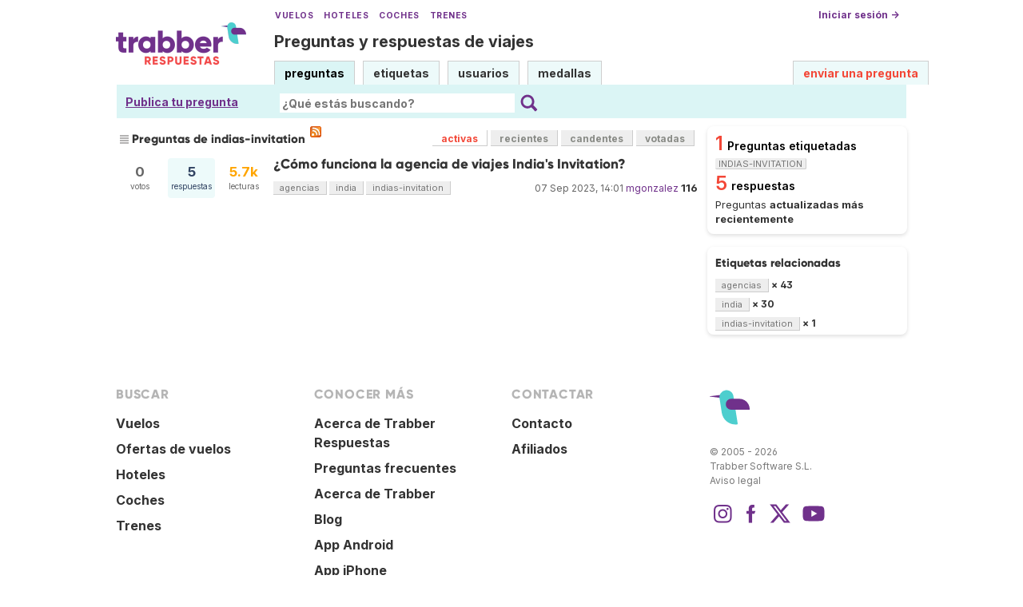

--- FILE ---
content_type: text/html; charset=utf-8
request_url: https://www.google.com/recaptcha/api2/aframe
body_size: 259
content:
<!DOCTYPE HTML><html><head><meta http-equiv="content-type" content="text/html; charset=UTF-8"></head><body><script nonce="jFMhLxTwUgflY3KYj0_hVQ">/** Anti-fraud and anti-abuse applications only. See google.com/recaptcha */ try{var clients={'sodar':'https://pagead2.googlesyndication.com/pagead/sodar?'};window.addEventListener("message",function(a){try{if(a.source===window.parent){var b=JSON.parse(a.data);var c=clients[b['id']];if(c){var d=document.createElement('img');d.src=c+b['params']+'&rc='+(localStorage.getItem("rc::a")?sessionStorage.getItem("rc::b"):"");window.document.body.appendChild(d);sessionStorage.setItem("rc::e",parseInt(sessionStorage.getItem("rc::e")||0)+1);localStorage.setItem("rc::h",'1768882720377');}}}catch(b){}});window.parent.postMessage("_grecaptcha_ready", "*");}catch(b){}</script></body></html>